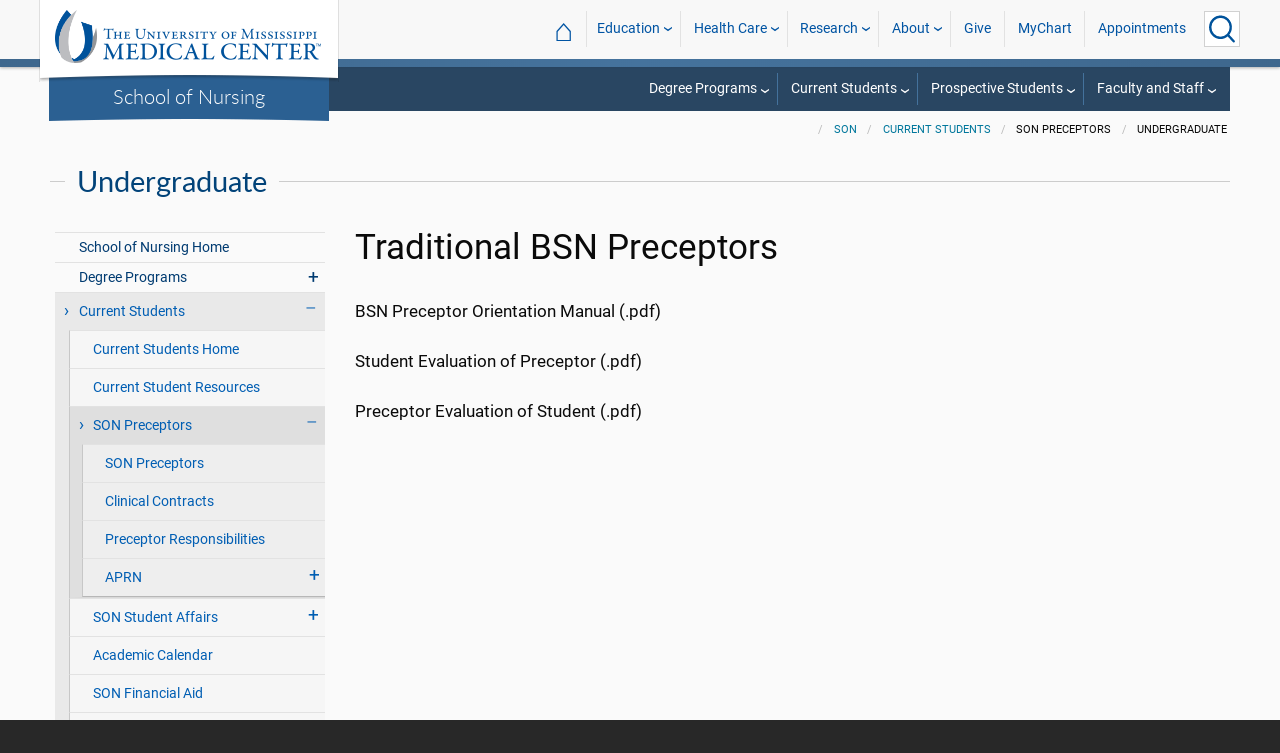

--- FILE ---
content_type: text/html; charset=utf-8
request_url: https://umc.edu/son/Current%20Students/SON%20Preceptors/Undergraduate/Traditional-BSN-Preceptors.html
body_size: 59148
content:

<!DOCTYPE html>
<html lang="en" class="ummc">
<head>
    <meta charset="utf-8" />
    <meta name="viewport" content="width=device-width, initial-scale=1.0" />
    
        <meta name="WT.cg_n" content="umc.edu" />
        <meta name="WT.cg_s" content="Education" />
        <meta name="WT.cg_s2" content="SON" />
        <meta name="WT.cg_s3" content="Current Students" />
        <meta name="WT.cg_s4" content="SON Preceptors" />
        <meta name="WT.cg_s5" content="Undergraduate" />
        <meta name="WT.cg_s6" content="Traditional BSN Preceptors" />
        <meta name="robots" content="noindex" />
        <meta name="fb:app_id" content="226353484189489" />
        <meta name="og:url" content="https://umc.edu/son/Current Students/SON Preceptors/Undergraduate/Traditional-BSN-Preceptors.html" />
        <meta name="og:type" content="article" />
        <meta name="og:site_name" content="University of Mississippi Medical Center" />
        <meta name="og:title" content="Traditional BSN Preceptors" />
        <meta name="og:description" content="BSN Preceptor Orientation Manual (.pdf)" />
        <meta name="description" content="BSN Preceptor Orientation Manual (.pdf)" />

    <link rel="canonical" href="https://umc.edu/son/Current Students/SON Preceptors/Undergraduate/Traditional-BSN-Preceptors.html" />


    <title>Traditional BSN Preceptors - University of Mississippi Medical Center</title>

    

<link rel="shortcut icon" href="/img/favicon.ico" />
<link href="/img/apple-touch-icon-180.png" rel="apple-touch-icon" />
<link href="/img/apple-touch-icon-180.png" rel="apple-touch-icon" sizes="180x180" />
<link href="/img/apple-touch-icon-192.png" rel="icon" sizes="192x192" />

    <link rel="stylesheet" href="/_content/ummc.cascade.components/lib/slick-carousel/slick.min.css?v=ke7G-wFSu3v-A2BtFRwgec_Vh4-Wx4oCqPddg3HRjGg" />
<link rel="stylesheet" href="/_content/ummc.cascade.components/css/slick-theme-feature-slider.css?v=naWCgQiIadzD2yfq8Oxos7d9sgbgIz3DXiGN2NtrNNA" />
<link rel="stylesheet" href="/_content/ummc.cascade.components/lib/jqueryui/themes/base/jquery-ui.min.css?v=tPN1H9AV54rRzDsuuLXC0ncNyeEhxQSdYRgXkyB23Mw" />
<link rel="stylesheet" href="/_content/ummc.cascade.components/lib/fancybox/jquery.fancybox.min.css?v=Vzbj7sDDS_woiFS3uNKo8eIuni59rjyNGtXfstRzStA" />
<link rel="stylesheet" href="/_content/ummc.cascade.components/css/CampusAlertRow.css?v=j6XBs7I7L_lyI4FEXF4LTyjtEJR8t3sbZH1E3FZyv2w" />
<link rel="stylesheet" href="/_content/ummc.cascade.components/lib/foundation/css/foundation-float.min.css?v=Jhe1vNUaR_Q98hBe3SHDfk3idhhE3_IGe_VBOydAzgQ" />
<link rel="stylesheet" href="/_content/ummc.cascade.components/css/foundation-additions.css?v=-kpfcNQLy_UG5pbSnjXc-WQZrcdbUnKmuv0y79KFrj8" />
<link rel="stylesheet" href="/_content/ummc.cascade.components/css/ummc-styles.css?v=JymEanW9PeipOQVifyncBNyeGoPdbyFza33ZMTFAdPc" />
<link rel="stylesheet" href="/_content/ummc.cascade.components/css/slick-theme-row-slideshow.css?v=0Q4WkxNV_GBZO3K5EdqQ0avn54NQNC0yxn6s3QnT-jo" />
<link rel="stylesheet" href="/_content/ummc.cascade.components/css/print.css?v=NJ2R1podcbPLTl97RHqnW21PNWaOKkSvXDOvEQqdQZI" />
<link rel="stylesheet" href="/_content/ummc.cascade.components/lib/aos/aos.css?v=GqiEX9BuR1rv5zPU5Vs2qS_NSHl1BJyBcjQYJ6ycwD4" />
    
    <link rel="stylesheet" href="/UMMCWebsite.styles.css?v=niLUGzn-bjjUsF0A4LKDWPHusf2KLS3PojwG-kX3pzw" />
</head>
<body>

    


<header role="banner" id="headerwrap" class="header-wrap ">
    <div class="row">

        <ul id="skip" class="skip">
            <li><a href="#content-anchor">Skip to content</a></li>
        </ul>

        
<div id="logo-wrap">

        <a runat="server" id="logolink" class="logo-link" href="/">
            <img ID="logou" class="logo-u" src="/img/ummc_logo_U_4k.cmp.png" alt="University of Mississippi Medical Center" />
            <img ID="logoummc" class="logo-ummc" src="/img/ummc_logo_UMMC3b_4k.cmp.png" alt="University of Mississippi Medical Center" />
            <div class="logo-ummc-short">
                <img ID="logoummcshort" src="/img/ummc_logo_UMMC_short.svg" alt="University of Mississippi Medical Center" />
            </div>
        </a>

</div>

            <div id="dept-name"><a href="/son/SON_Home.html" id="deptnamelink">School of Nursing</a></div>

        <ul class="menu top-buttons">
            <li class="nav-button-li search">
                <button type="button" class="top" aria-label="Click to Search UMMC"><p>Search UMMC</p><span></span></button>

            </li>
            <li class="nav-button-li hamburger"><button type="button" class="top" aria-label="Click to show Site Navigation"><p>Mobile Navigation</p><span></span></button></li>
        </ul>

        <div id="top-nav-wrap">

            <div id="search-popup-wrap" class="hideSearch">
                <form action="/Search/" method="get">
                    <ul class="menu">
                        <li><input type="search" name="query" id="Header_txtsearch" class="siteSearch" aria-label="Search UMMC" placeholder="Search UMMC..." /></li>
                        <li><input type="submit" id="btnSearch" class="button" Text="Search"/></li>
                    </ul>
                </form>
            </div>

            <!-- End Search Pop-up Wrap -->
            
<a id="top-nav-header" href="">UMMC Navigation</a>

<ul class="menu top-nav">

        <li>
            <a href="/">&#8962; <span class="top-home">UMMC Home</span></a>
        </li>

<li>
    <a href="/acadaff" class="has-subnav">Education</a>
    <ul>
        <li><a href="/Office%20of%20Academic%20Affairs/Home-Page.html">Academic Affairs</a></li>
        <li><a href="/prospective-students">For Prospective Students</a></li>
        <li><a href="/Office%20of%20Academic%20Affairs/For-Students/Student%20Affairs/Student-Affairs-Home.html">For Students</a></li>
        <li><a href="/UMMC/Residents-and-Fellows.html">For Residents and Fellows</a></li>
        <li><a href="/ForFaculty">For Faculty</a></li>
        <li><a href="/sod">School of Dentistry</a></li>
        <li><a href="/graduateschool">School of Graduate Studies</a></li>
        <li><a href="/shrp">School of Health Related Professions</a></li>
        <li><a href="/som">School of Medicine</a></li>
        <li><a href="/son">School of Nursing</a></li>
        <li><a href="/soph">School of Population Health</a></li>
        <li><a href="/online">UMMC Online</a></li>
        <li><a href="/faculty.aspx">Faculty Directory</a></li>
    </ul>
</li>
<li>
    <a href="/Healthcare" class="has-subnav">Health Care</a>
    <ul>
        <li><a href="/Healthcare">Health Care Home</a></li>
        <li><a href="/Healthcare/#All_services">All UMMC Services</a></li>
        <li><a href="/Childrens/">Children's of Mississippi</a></li>
        <li><a href="/DoctorSearch/">Find a Doctor</a></li>
        <li><a href="/LocationsSearch/">Find a Location</a></li>
        <li><a href="/billpay">Pay a Bill</a></li>
        <li><a href="/UMMCpricing">UMMC Pricing</a></li>
        <li><a href="/Patients_and_Visitors">Patient and Visitor Information</a></li>
        <li><a href="/Referring_Physicians">Referring Physicians</a></li>
    </ul>
</li>
<li>
    <a href="/Research" class="has-subnav">Research</a>
    <ul>
        <li><a href="/Research">Research Home</a></li>
        <li><a href="/Research/Centers-and-Institutes/">Centers and Institutes</a></li>
        <li><a href="/Research/Research-Offices/">Offices</a></li>
        <li><a href="/Research/Resources/">Resources</a></li>
        <li><a href="/Research/Research-Offices/Clinical-Trials/Participants/Home.html">Participate in Clinical Trials</a></li>
    </ul>

</li>
<li>
    <a href="/UMMC/About-Us/About-Us-Overview.html" class="has-subnav">About</a>
    <ul>
        <li><a href="/quicklinks">A-Z Site Index</a></li>
        <li><a href="/UMMC/About-Us/About-Us-Overview.html">About Us</a></li>
        <li><a href="/Accreditation">Accreditations</a></li>
        <li><a href="/UMMC/About-Us/History/">History</a></li>
        <li><a href="/Careers">Jobs at UMMC</a></li>
        <li><a href="/leadership">Leadership</a></li>
        <li><a href="/ummcmission">Mission and Vision</a></li>

    </ul>
</li>
<li><a href="/givenow">Give</a></li>
<li><a href="/mychart">MyChart</a></li>
<li><a href="/request_appointment">Appointments</a></li></ul>

            
<div id="sub-nav-wrap">

    <div id="sub-nav-title-wrap">
        <a id="subnavdeptnamelink" href="/son/SON_Home.html">School of Nursing</a>
    </div>

<ul class="menu sub-nav"><li><a href="">Degree Programs</a><ul><li><a href="">Bachelor&#39;s</a><ul><li class="direct-link"><a href="/son/Degree Programs/Traditional BSN/Traditional-BSN-Program-Overview.html">Traditional BSN</a></li><li class="direct-link"><a href="/son/Degree Programs/Early-Entry/Freshman Early-Entry/Freshman-Early-Entry-Home.html">Traditional BSN Freshman Early-Entry</a></li><li class="direct-link"><a href="/son/Degree Programs/Accelerated BSN/Program Overview.html">Accelerated BSN</a></li><li class="direct-link"><a href="/son/Degree Programs/RN-BSN/RN-BSN-Overview.html">RN-BSN</a></li></ul></li><li><a href="">Master&#39;s</a><ul><li class="direct-link"><a href="/son/Degree Programs/MSN/Overview.html">MSN</a></li><li class="direct-link"><a href="/son/Degree Programs/RN-MSN/RN-MSN-Program-Overview.html">RN-MSN</a></li><li class="direct-link"><a href="/son/Degree Programs/Early-Entry/RN-MSN Early-Entry/RN-MSN-Early-Entry-Home.html">RN-MSN Early-Entry</a></li></ul></li><li><a href="">Doctoral</a><ul><li class="direct-link"><a href="/son/Degree Programs/DNP/DNP-Program-Overview.html">DNP</a></li><li class="direct-link"><a href="/son/Degree Programs/BSN-DNP/Program Overview.html">BSN-DNP</a></li><li class="direct-link"><a href="/son/Degree Programs/PhD in Nursing/PhD-in-Nursing-Program-Overview.html">PhD in Nursing</a></li></ul></li><li><a href="">Certificates</a><ul><li class="direct-link"><a href="/son/Degree Programs/Certificates/Post-Baccalaureate-Certificate/Overview.html">Post-Baccalaureate Certificates</a></li><li class="direct-link"><a href="/son/Degree Programs/Certificates/Post-Graduate-Certificate/Overview.html">Post-Graduate Certificates</a></li></ul></li><li><a href="">Applying for School</a><ul><li class="direct-link"><a href="/son/Prospective Students/Apply-Online.html">Apply Online</a></li><li class="direct-link"><a href="/son/Prospective Students/Application-Deadlines.html">Application Deadlines</a></li><li class="direct-link"><a href="/Office of Academic Affairs/For-Students/Student Records and Registrar/Student Records and Registrar.html">Office of Student Records and Registrar</a></li></ul></li><li><a href="">School of Nursing Resources</a><ul><li class="direct-link"><a href="/son/Degree Programs/Accreditation.html">Accreditation</a></li><li class="direct-link"><a href="/son/Degree Programs/Professional-Licensures-and-Certifications.html">Professional Licensures and Certifications</a></li><li class="direct-link"><a href="/son/Prospective Students/Resources.html">Prospective Student Resources</a></li></ul></li><li><a href="">Contact SON</a><ul><li class="direct-link"><a href="/son/Contact Us.html">Contact Us</a></li></ul></li></ul></li><li><a href="">Current Students</a><ul><li><a href="">Current Students</a><ul><li class="direct-link"><a href="/son/Current Students/Current-Student-Resources.html">Current Student Resources</a></li><li class="direct-link"><a href="/son/Current Students/Academic-Calendar.html">Academic Calendar</a></li><li class="direct-link"><a href="/son/Faculty-Staff/Faculty Practice.html">Faculty Practice</a></li><li class="direct-link"><a href="/son/Current Students/Faculty-Student-Advisement.html">Faculty-Student Advisement</a></li><li class="direct-link"><a href="/son/Current Students/SON Preceptors/Preceptors.html">Preceptors</a></li><li class="direct-link"><a href="/son/Current Students/Clinical-Skills-and-Sim-Labs.html">Clinical Skills and Simulation Labs</a></li><li class="direct-link"><a href="/son/Research and Scholarship/Overview.html">Research</a></li><li class="direct-link"><a href="/son/Current Students/Technical-Standards.html">Technical Standards</a></li></ul></li><li><a href="">Campus Resources</a><ul><li class="direct-link"><a href="/Office of Academic Affairs/Home-Page.html">Academic Affairs</a></li><li class="direct-link"><a href="/Office of Academic Affairs/For-Students/Student-Success/Office-for-Student-Success.html">Student Success</a></li><li class="direct-link"><a href="/Office of Academic Affairs/For-Students/Student Affairs/Student-Counseling-and-Wellness-Center/Student-Counseling-and-Wellness-Center.html">Student Counseling Services</a></li><li class="direct-link"><a href="/Office of Academic Affairs/For-Students/Student Affairs/Student Assistance.html">Student Assistance</a></li><li class="direct-link"><a href="/Office of Academic Affairs/For-Students/Community-Engagement.html">Community Engagement</a></li><li class="direct-link"><a href="/som/Departments and Offices/SOM Departments/Preventive-Medicine/Student and Employee Health/Student-and-Employee-Health.html">Student/Employee Health</a></li><li class="direct-link"><a href="/catalog">UMMC Catalog</a></li><li class="direct-link"><a href="/Office of Academic Affairs/For-Students/eCampus/U-Med-Cred.html">U Med Cred</a></li><li class="direct-link"><a href="/Office of Academic Affairs/For-Students/Student Affairs/Student-Complaints.html">Student Complaints</a></li></ul></li><li><a href="">SON Student Affairs</a><ul><li class="direct-link"><a href="/son/Current Students/SON Student Affairs/Overview.html">Student Affairs Overview</a></li><li class="direct-link"><a href="/son/Current Students/SON Student Affairs/Meet-the-Staff.html">Meet the Staff</a></li><li class="direct-link"><a href="/son/Current Students/SON Student Affairs/Student-Services.html">Student Services</a></li><li class="direct-link"><a href="/son/Prospective Students/Financial-Aid.html">SON Financial Aid</a></li><li class="direct-link"><a href="/son/Current Students/SON Student Affairs/Student-Handbook.html">Student Handbook</a></li><li class="direct-link"><a href="/son/Current Students/SON Student Affairs/Academic-Grievance.html">Academic Grievance</a></li><li class="direct-link"><a href="/son/Current Students/SON Student Affairs/Student-Organizations.html">Student Organizations</a></li><li class="direct-link"><a href="/son/Current Students/SON Student Affairs/Service-Learning.html">Service Learning</a></li><li class="direct-link"><a href="/OffCampusHousing/Off-Campus-Housing-Home.html">Off Campus Housing</a></li></ul></li><li><a href="">Learning Resources</a><ul><li class="direct-link"><a href="https://umc.instructure.com">Canvas</a></li><li class="direct-link"><a href="/son/Faculty-Staff/Netiquette.html">Netiquette Guidelines</a></li><li class="direct-link"><a href="/library/Library.html">Rowland Medical Library</a></li></ul></li><li><a href="">Contact SON</a><ul><li class="direct-link"><a href="/son/Contact Us.html">Contact Us</a></li></ul></li></ul></li><li><a href="">Prospective Students</a><ul><li><a href="">About Us</a><ul><li class="direct-link"><a href="/son/Prospective Students/Welcome-to-the-School-of-Nursing-Home.html">Dean's Welcome</a></li><li class="direct-link"><a href="/son/Prospective Students/About-the-School-of-Nursing.html">About the SON</a></li><li class="direct-link"><a href="/son/Degree Programs/Accreditation.html">Accreditation</a></li><li class="direct-link"><a href="/son/Prospective Students/UMMC Advantage.html">UMMC Advantage</a></li><li class="direct-link"><a href="/son/Prospective Students/History.html">History</a></li><li class="direct-link"><a href="/son/Prospective Students/Core Values.html">UMMC Values</a></li><li class="direct-link"><a href="/son/Faculty-Staff/Mission and Strategic Map.html">Overview and Strategic Plan</a></li><li class="direct-link"><a href="/son/Prospective Students/Resources.html">Prospective Student Resources</a></li><li class="direct-link"><a href="/son/Prospective Students/Campus Locations.html">Campus Locations</a></li><li class="direct-link"><a href="/son/Current Students/Clinical-Skills-and-Sim-Labs.html">Clinical Skills and Simulation Labs</a></li><li class="direct-link"><a href="/son/Faculty-Staff/Faculty Practice.html">Faculty Practice</a></li><li class="direct-link"><a href="/son/Research and Scholarship/Overview.html">Research</a></li></ul></li><li><a href="">Applying for School</a><ul><li class="direct-link"><a href="/son/Prospective Students/Apply-Online.html">Apply Online</a></li><li class="direct-link"><a href="/son/Prospective Students/Application-Deadlines.html">Application Deadlines</a></li><li class="direct-link"><a href="/Office of Academic Affairs/For-Students/Student Records and Registrar/Student Records and Registrar.html">Office of Enrollment Management</a></li></ul></li><li><a href="">Paying for School</a><ul><li class="direct-link"><a href="/son/Prospective Students/Tuition-and-Fees.html">SON Estimated Cost of Attendance, Tuition and Fees</a></li><li class="direct-link"><a href="/son/Prospective Students/Financial-Aid.html">SON Financial Aid</a></li><li class="direct-link"><a href="/son/Prospective Students/UG-scholarship.html">Undergraduate Nursing Scholarships</a></li><li class="direct-link"><a href="/son/Prospective Students/Grad-scholarship.html">Graduate Nursing Scholarships</a></li><li class="direct-link"><a href="/Office of Academic Affairs/For-Students/Student Affairs/Student Accounting and Insurance/Student Accounting and Insurance.html">Student Accounting</a></li><li class="direct-link"><a href="/Office of Academic Affairs/For-Students/Student Financial Aid/Student-Financial-Aid.html">Office of Student Financial Services</a></li></ul></li><li><a href="">SON Student Affairs</a><ul><li class="direct-link"><a href="/son/Current Students/SON Student Affairs/Overview.html">Student Affairs Overview</a></li><li class="direct-link"><a href="/son/Prospective Students/General-FAQs.html">General FAQs</a></li><li class="direct-link"><a href="/son/Current Students/Academic-Calendar.html">Academic Calendar</a></li><li class="direct-link"><a href="/son/Current Students/SON Student Affairs/Meet-the-Staff.html">Meet the Staff</a></li><li class="direct-link"><a href="/son/Current Students/SON Student Affairs/Student-Services.html">Student Services</a></li><li class="direct-link"><a href="/catalog">UMMC Catalog and Student Handbook</a></li><li class="direct-link"><a href="/son/Current Students/SON Student Affairs/Academic-Grievance.html">Academic Grievance</a></li><li class="direct-link"><a href="/son/Current Students/SON Student Affairs/Student-Organizations.html">Student Organizations</a></li><li class="direct-link"><a href="/son/Current Students/SON Student Affairs/Service-Learning.html">Service Learning</a></li><li class="direct-link"><a href="/OffCampusHousing/Off-Campus-Housing-Home.html">Off Campus Housing</a></li></ul></li><li><a href="">Contact SON</a><ul><li class="direct-link"><a href="/son/Contact Us.html">Contact Us</a></li></ul></li></ul></li><li><a href="">Faculty and Staff</a><ul><li><a href="">Faculty and Staff Resources</a><ul><li class="direct-link"><a href="/son/Faculty-Staff/Faculty-and-Staff.html">Faculty and Staff Overview</a></li><li class="direct-link"><a href="/son/Current Students/Academic-Calendar.html">Academic Calendar</a></li><li class="direct-link"><a href="/son/Faculty-Staff/Faculty-Directory.html">Faculty Listing</a></li><li class="direct-link"><a href="/son/Faculty-Staff/Staff-Directory.html">Staff Listing</a></li><li class="direct-link"><a href="/son/Faculty-Staff/Continuing-Education.html">Continuing Education</a></li><li class="direct-link"><a href="/son/Faculty-Staff/Faculty Practice.html">Faculty Practice</a></li><li class="direct-link"><a href="/son/Current Students/SON Preceptors/Preceptors.html">Preceptors</a></li><li class="direct-link"><a href="/son/Research and Scholarship/Overview.html">Research</a></li><li class="direct-link"><a href="/son/Faculty-Staff/Mission and Strategic Map.html">Mission and Strategic Map</a></li></ul></li><li><a href="">Learning Resources</a><ul><li class="direct-link"><a href="https://umc.instructure.com">Canvas</a></li><li class="direct-link"><a href="/son/Faculty-Staff/Netiquette.html">Netiquette Guidelines</a></li><li class="direct-link"><a href="/library/Library.html">Rowland Medical Library</a></li></ul></li><li><a href="">Campus Faculty Resources</a><ul><li class="direct-link"><a href="/HR/Department of Human Resources.html">UMMC Human Resources</a></li><li class="direct-link"><a href="/Office of Academic Affairs/For-Faculty/Faculty-Affairs/Home.html">UMMC Faculty Affairs</a></li><li class="direct-link"><a href="/Office of Academic Affairs/For-Faculty/Faculty-Staff-Resource-Guide.html">Faculty and Staff Resource Guide</a></li><li class="direct-link"><a href="/Office of Academic Affairs/For-Students/eCampus/U-Med-Cred.html">U Med Cred</a></li><li class="direct-link"><a href="/catalog">UMMC Catalog</a></li><li class="direct-link"><a href="/som/Departments and Offices/SOM Departments/Preventive-Medicine/Student and Employee Health/Student-and-Employee-Health.html">Student/Employee Health</a></li><li class="direct-link"><a href="/OffCampusHousing/Off-Campus-Housing-Home.html">Off-campus Housing</a></li></ul></li><li><a href="">Contact SON</a><ul><li class="direct-link"><a href="/son/Contact Us.html">Contact Us</a></li></ul></li></ul></li></ul></div>
        </div>
    </div>
</header><!-- End Header Wrap -->
<!-- Periodically checks for campus alerts and displays them in the following row if found. -->
<!-- Uses CampusAlertRow.js & CampusAlertRow.css -->
<div id="campusalert-row"></div>

    <div b-xdgp4rsk6l class="container">
        <main b-xdgp4rsk6l role="main" class="pb-3" id="content-wrap">
            

    <div class="row-wrap white" style="background: #fafafa; padding-top:18px;">
        <div id="header-spacer"></div>
        <div class="secondary-content-block row">
            <div class="row breadcrumbs-wrap">
                <div class="medium-offset-3 medium-9 column padding-none" style="padding-bottom:0">
                    
    <ul class="breadcrumbs">
                <li><a href="/son/SON_Home.html">SON</a></li>
                <li><a href="/son/Current Students/Current-Students-Home.html">Current Students</a></li>
                <li>SON Preceptors</li>
                <li>Undergraduate</li>
    </ul>

                </div>
            </div>
            
        <h2 class="line-behind txt-blue">Undergraduate</h2>
    <div class="medium-4 large-3 column" id="sub-nav-vertical-wrap">
        <ul class="sub-nav-vertical">
            
            <li class="">
                    <a href="/son/SON_Home.html">School of Nursing Home</a>

            </li>
            <li class=" has-subnav">
                        <a>Degree Programs</a>

                        <ul class="has-subnav">
                            
            <li class="">
                    <a href="/son/Degree Programs/Degree-Programs-Home.html">Degree Programs Home</a>

            </li>
            <li class=" has-subnav">
                        <a>Certificates</a>

                        <ul class="has-subnav">
                            
            <li class=" has-subnav">
                        <a>Post-Baccalaureate Certificate</a>

                        <ul class="has-subnav">
                            
            <li class="">
                    <a href="/son/Degree Programs/Certificates/Post-Baccalaureate-Certificate/Overview.html">Post-Baccalaureate Certificate Overview</a>

            </li>

                        </ul>
            </li>
            <li class=" has-subnav">
                        <a>Post-Graduate Certificate</a>

                        <ul class="has-subnav">
                            
            <li class="">
                    <a href="/son/Degree Programs/Certificates/Post-Graduate-Certificate/Overview.html">Post-Graduate Certificate Overview</a>

            </li>

                        </ul>
            </li>

                        </ul>
            </li>
            <li class=" has-subnav">
                        <a>Early-Entry</a>

                        <ul class="has-subnav">
                            
            <li class="">
                    <a href="/son/Degree Programs/Early-Entry/Early-Entry-Program-Overview.html">Early Entry Overview</a>

            </li>
            <li class=" has-subnav">
                        <a>Freshman Early-Entry</a>

                        <ul class="has-subnav">
                            
            <li class="">
                    <a href="/son/Degree Programs/Early-Entry/Freshman Early-Entry/Freshman-Early-Entry-Home.html">Freshman Early Entry Overview</a>

            </li>
            <li class="">
                    <a href="/son/Degree Programs/Early-Entry/Freshman Early-Entry/FEE-Admission-Information.html">Admission Information</a>

            </li>
            <li class="">
                    <a href="/son/Degree Programs/Early-Entry/Freshman Early-Entry/FEE-Application-Instructions.html">Application Instructions</a>

            </li>

                        </ul>
            </li>
            <li class=" has-subnav">
                        <a>RN-BSN Early-Entry</a>

                        <ul class="has-subnav">
                            
            <li class="">
                    <a href="/son/Degree Programs/Early-Entry/RN-BSN-Early-Entry/RN-BSN-Early-Entry-Home.html">RN-BSN Early Entry Overview</a>

            </li>

                        </ul>
            </li>

                        </ul>
            </li>
            <li class=" has-subnav">
                        <a>Traditional BSN</a>

                        <ul class="has-subnav">
                            
            <li class="">
                    <a href="/son/Degree Programs/Traditional BSN/Traditional-BSN-Program-Overview.html">Traditional BSN Overview</a>

            </li>
            <li class="">
                    <a href="/son/Degree Programs/Traditional BSN/FAQ.html">FAQ</a>

            </li>

                        </ul>
            </li>
            <li class=" has-subnav">
                        <a>Accelerated BSN</a>

                        <ul class="has-subnav">
                            
            <li class="">
                    <a href="/son/Degree Programs/Accelerated BSN/Program Overview.html">Accelerated BSN Overview</a>

            </li>
            <li class="">
                    <a href="/son/Degree Programs/Accelerated BSN/Accelerated-BSN-FAQ.html">Accelerated BSN FAQ</a>

            </li>

                        </ul>
            </li>
            <li class=" has-subnav">
                        <a>RN-BSN</a>

                        <ul class="has-subnav">
                            
            <li class="">
                    <a href="/son/Degree Programs/RN-BSN/RN-BSN-Overview.html">RN-BSN Overview</a>

            </li>
            <li class="">
                    <a href="/son/Degree Programs/RN-BSN/RN-BSN-FAQ.html">RN-BSN FAQ</a>

            </li>

                        </ul>
            </li>
            <li class=" has-subnav">
                        <a>RN-MSN</a>

                        <ul class="has-subnav">
                            
            <li class="">
                    <a href="/son/Degree Programs/RN-MSN/RN-MSN-Program-Overview.html">RN-MSN Overview</a>

            </li>

                        </ul>
            </li>
            <li class=" has-subnav">
                        <a>MSN</a>

                        <ul class="has-subnav">
                            
            <li class="">
                    <a href="/son/Degree Programs/MSN/Overview.html">MSN Overview</a>

            </li>
            <li class="">
                    <a href="/son/Degree Programs/MSN/MSN-FAQ.html">FAQ</a>

            </li>

                        </ul>
            </li>
            <li class=" has-subnav">
                        <a>DNP</a>

                        <ul class="has-subnav">
                            
            <li class="">
                    <a href="/son/Degree Programs/DNP/DNP-Program-Overview.html">DNP Overview</a>

            </li>
            <li class="">
                    <a href="/son/Degree Programs/DNP/DNP-FAQ.html">FAQ</a>

            </li>

                        </ul>
            </li>
            <li class=" has-subnav">
                        <a>BSN-DNP</a>

                        <ul class="has-subnav">
                            
            <li class="">
                    <a href="/son/Degree Programs/BSN-DNP/Program Overview.html">BSN-DNP Overview</a>

            </li>
            <li class="">
                    <a href="/son/Degree Programs/BSN-DNP/BSN-DNP-FAQ.html">BSN-DNP FAQ</a>

            </li>
            <li class=" has-subnav">
                        <a>Nurse Anesthesia</a>

                        <ul class="has-subnav">
                            
            <li class="">
                    <a href="/son/Degree Programs/BSN-DNP/Nurse-Anesthesia/CRNA-Overview.html">Nurse Anesthesia Overview</a>

            </li>
            <li class="">
                    <a href="/son/Degree Programs/BSN-DNP/Nurse-Anesthesia/Admission-Requirements.html">Admission Requirements</a>

            </li>

                        </ul>
            </li>

                        </ul>
            </li>
            <li class=" has-subnav">
                        <a>PhD in Nursing</a>

                        <ul class="has-subnav">
                            
            <li class="">
                    <a href="/son/Degree Programs/PhD in Nursing/PhD-in-Nursing-Program-Overview.html">PhD in Nursing Overview</a>

            </li>
            <li class="">
                    <a href="/son/Degree Programs/PhD in Nursing/PhD-Research-Options.html">Research Options</a>

            </li>
            <li class="">
                    <a href="/son/Degree Programs/PhD in Nursing/FAQ.html">FAQ</a>

            </li>

                        </ul>
            </li>
            <li class="">
                    <a href="/son/Degree Programs/Accreditation.html">Accreditation</a>

            </li>
            <li class="">
                    <a href="/son/Degree Programs/Application Deadlines.html">Application Deadlines</a>

            </li>
            <li class="">
                    <a href="/son/Degree Programs/Professional-Licensures-and-Certifications.html">Professional Licensures and Certifications</a>

            </li>
            <li class="">
                    <a href="/son/Degree Programs/APRN-Professional-Licensures-and-Certifications.html">APRN Professional Licensures and Certifications</a>

            </li>

                        </ul>
            </li>
            <li class="hoverli has-subnav">
                        <a>Current Students</a>

                        <ul class="has-subnav" style="display:block;">
                            
            <li class="">
                    <a href="/son/Current Students/Current-Students-Home.html">Current Students Home</a>

            </li>
            <li class="">
                    <a href="/son/Current Students/Current-Student-Resources.html">Current Student Resources</a>

            </li>
            <li class="hoverli has-subnav">
                        <a>SON Preceptors</a>

                        <ul class="has-subnav" style="display:block;">
                            
            <li class="">
                    <a href="/son/Current Students/SON Preceptors/Preceptors.html">SON Preceptors</a>

            </li>
            <li class="">
                    <a href="/son/Current Students/SON Preceptors/Clinical-Contracts.html">Clinical Contracts</a>

            </li>
            <li class="">
                    <a href="/son/Current Students/SON Preceptors/preceptor-responsibilities.html">Preceptor Responsibilities</a>

            </li>
            <li class=" has-subnav">
                        <a>APRN</a>

                        <ul class="has-subnav">
                            
            <li class="">
                    <a href="/son/Current Students/SON Preceptors/APRN/nonpf-guidelines.html">NONPF Guidelines</a>

            </li>
            <li class="">
                    <a href="/son/Current Students/SON Preceptors/APRN/Medatrax.html">Medatrax</a>

            </li>

                        </ul>
            </li>

                        </ul>
            </li>
            <li class=" has-subnav">
                        <a>SON Student Affairs</a>

                        <ul class="has-subnav">
                            
            <li class="">
                    <a href="/son/Current Students/SON Student Affairs/Overview.html">Student Affairs Overview</a>

            </li>
            <li class="">
                    <a href="/son/Current Students/SON Student Affairs/Meet-the-Staff.html">Meet the Staff</a>

            </li>
            <li class="">
                    <a href="/son/Current Students/SON Student Affairs/Student-Handbook.html">Student Handbook</a>

            </li>
            <li class="">
                    <a href="/son/Current Students/SON Student Affairs/Student-Excellence-Resources.html">SON Excellence and Resources</a>

            </li>
            <li class="">
                    <a href="/son/Current Students/SON Student Affairs/Academic-Grievance.html">Academic Grievance</a>

            </li>
            <li class="">
                    <a href="/son/Current Students/SON Student Affairs/Service-Learning.html">Service Learning</a>

            </li>
            <li class="">
                    <a href="/son/Current Students/SON Student Affairs/Student-Organizations.html">Student Organizations and Leadership</a>

            </li>
            <li class="">
                    <a href="/son/Current Students/SON Student Affairs/Student-Services.html">Student Services</a>

            </li>

                        </ul>
            </li>
            <li class="">
                    <a href="/son/Current Students/Academic-Calendar.html">Academic Calendar</a>

            </li>
            <li class="">
                    <a href="/son/Current Students/SON-Financial-Aid.html">SON Financial Aid</a>

            </li>
            <li class="">
                    <a href="/son/Current Students/UG-Scholarship1.html">Undergraduate Nursing Scholarships</a>

            </li>
            <li class="">
                    <a href="/son/Current Students/Grad-Scholaship.html">Graduate Nursing Scholarships</a>

            </li>
            <li class="">
                    <a href="/son/Current Students/Faculty-Student-Advisement.html">Faculty-Student Advisement</a>

            </li>
            <li class="">
                    <a href="/son/Current Students/Technical-Standards.html">Technical Standards</a>

            </li>
            <li class="">
                    <a href="/son/Current Students/Clinical-Skills-and-Sim-Labs.html">Clinical Skills and Simulation Labs</a>

            </li>

                        </ul>
            </li>
            <li class=" has-subnav">
                        <a>Prospective Students</a>

                        <ul class="has-subnav">
                            
            <li class="">
                    <a href="/son/Prospective Students/Prospective-Students-Home.html">Prospective Students Home</a>

            </li>
            <li class="">
                    <a href="/son/Prospective Students/Resources.html">Prospective Student Resources</a>

            </li>
            <li class="">
                    <a href="/son/Prospective Students/Welcome-to-the-School-of-Nursing-Home.html">Welcome to the School of Nursing</a>

            </li>
            <li class="">
                    <a href="/son/Prospective Students/About-the-School-of-Nursing.html">About the School of Nursing</a>

            </li>
            <li class="">
                    <a href="/son/Prospective Students/Campus Locations.html">Campus Locations</a>

            </li>
            <li class="">
                    <a href="/son/Prospective Students/Core Values.html">Mission and Vision</a>

            </li>
            <li class="">
                    <a href="/son/Prospective Students/UMMC Advantage.html">UMMC Advantage</a>

            </li>
            <li class="">
                    <a href="/son/Prospective Students/History.html">History</a>

            </li>
            <li class="">
                    <a href="/son/Prospective Students/Application-Deadlines.html">Application Deadlines</a>

            </li>
            <li class="">
                    <a href="/son/Prospective Students/Prerequisites.html">Prerequisites</a>

            </li>
            <li class="">
                    <a href="/son/Prospective Students/General-FAQs.html">General FAQs</a>

            </li>
            <li class="">
                    <a href="/son/Prospective Students/Apply-Online.html">Apply Online</a>

            </li>
            <li class="">
                    <a href="/son/Prospective Students/Program-Contacts.html">Program/Track Contacts</a>

            </li>
            <li class="">
                    <a href="/son/Prospective Students/Financial-Aid.html">SON Financial Aid</a>

            </li>
            <li class="">
                    <a href="/son/Prospective Students/Tuition-and-Fees.html">Estimated Cost of Attendance, Tuition and Fees</a>

            </li>
            <li class="">
                    <a href="/son/Prospective Students/UG-scholarship.html">Undergraduate Nursing Scholarships</a>

            </li>
            <li class="">
                    <a href="/son/Prospective Students/Grad-scholarship.html">Graduate Nursing Scholarships</a>

            </li>

                        </ul>
            </li>
            <li class=" has-subnav">
                        <a>Faculty and Staff</a>

                        <ul class="has-subnav">
                            
            <li class="">
                    <a href="/son/Faculty-Staff/Faculty-and-Staff.html">Faculty and Staff Home</a>

            </li>
            <li class="">
                    <a href="/son/Faculty-Staff/AAMN-chapter-membership.html">AAMN Chapter</a>

            </li>
            <li class="">
                    <a href="/son/Faculty-Staff/executive-council.html">Executive Council</a>

            </li>
            <li class="">
                    <a href="/son/Faculty-Staff/Faculty-Directory.html">Faculty Directory</a>

            </li>
            <li class="">
                    <a href="/son/Faculty-Staff/PT-Faculty-Directory.html">Part-Time Faculty Directory</a>

            </li>
            <li class="">
                    <a href="/son/Faculty-Staff/Staff-Directory.html">Staff Directory</a>

            </li>
            <li class="">
                    <a href="/son/Faculty-Staff/Continuing-Education.html">Continuing Education</a>

            </li>
            <li class="">
                    <a href="/son/Faculty-Staff/Faculty Practice.html">Faculty Practice</a>

            </li>
            <li class="">
                    <a href="/son/Faculty-Staff/Mission and Strategic Map.html">Overview and Strategic Plan</a>

            </li>
            <li class="">
                    <a href="/son/Faculty-Staff/Netiquette.html">Netiquette</a>

            </li>

                        </ul>
            </li>
            <li class=" has-subnav">
                        <a>Research and Scholarship</a>

                        <ul class="has-subnav">
                            
            <li class="">
                    <a href="/son/Research and Scholarship/Overview.html">Research and Scholarship Overview</a>

            </li>
            <li class="">
                    <a href="/son/Research and Scholarship/Faculty Expertise and Interests.html">Faculty Research Expertise and Interests</a>

            </li>
            <li class=" has-subnav">
                        <a>Faculty Scholarship</a>

                        <ul class="has-subnav">
                            
            <li class="">
                    <a href="/son/Research and Scholarship/Faculty-Scholarship/Faculty-Scholarship-Dashboard.html">Faculty scholarship</a>

            </li>
            <li class="">
                    <a href="/son/Research and Scholarship/Faculty-Scholarship/podium-presentations.html">Podium presentations</a>

            </li>
            <li class="">
                    <a href="/son/Research and Scholarship/Faculty-Scholarship/Poster-Presentations.html">Poster presentations</a>

            </li>
            <li class="">
                    <a href="/son/Research and Scholarship/Faculty-Scholarship/Publications.html">Publications</a>

            </li>

                        </ul>
            </li>
            <li class="">
                    <a href="/son/Research and Scholarship/Labs and Settings.html">Labs and Settings</a>

            </li>
            <li class="">
                    <a href="/son/Research and Scholarship/publication-tracking.html">Publication Tracking</a>

            </li>
            <li class="">
                    <a href="/son/Research and Scholarship/Department Staff.html">Research Department Staff</a>

            </li>
            <li class="">
                    <a href="/son/Research and Scholarship/Research-News.html">Research News</a>

            </li>
            <li class="">
                    <a href="/son/Research and Scholarship/Research Resources.html">Research Resources</a>

            </li>
            <li class="">
                    <a href="/son/Research and Scholarship/STT Research Grants.html">STT Research Grants</a>

            </li>

                        </ul>
            </li>
            <li class="">
                    <a href="/son/Contact Us.html">Contact SON</a>

            </li>
            <li class="">
                    <a href="/son/Alumni.html">Alumni</a>

            </li>
            <li class="">
                    <a href="/son/Daisy-Award-Nomination-Faculty-Students.html">DAISY Award Nomination (Faculty and Students)</a>

            </li>
            <li class="">
                    <a href="/son/JBI-Collaboration.html">JBI Collaboration</a>

            </li>
            <li class=" has-subnav">
                        <a>Mississippi Academy for Simulation Training</a>

                        <ul class="has-subnav">
                            
            <li class="">
                    <a href="/son/MAST/Overview.html">Mississippi Academy for Simulation Training Home</a>

            </li>
            <li class="">
                    <a href="/son/MAST/MAST-Application-Nomination-Request.html">MAST Faculty Online Foundations Training Request Form</a>

            </li>

                        </ul>
            </li>
            <li class="">
                        <a href="/son/MS-VIP/Overview.html">Mississippi Violence Injury Prevention Program</a>

            </li>
            <li class="">
                        <a href="/son/SIMM/Overview.html">SIMM Initiative</a>

            </li>
            <li class="">
                    <a href="/son/Donate-to-SON.html">Donate to School of Nursing</a>

            </li>

        </ul>
    </div>

            <div class="widget text medium-8 large-9 column">
                <a name="content-anchor" class="accessibility">Main Content</a>
            

<h1>Traditional BSN Preceptors</h1>


                <p>BSN Preceptor Orientation Manual (.pdf)</p><p>Student Evaluation of Preceptor (.pdf)</p><p>Preceptor Evaluation of Student (.pdf)</p><p> </p>


                    


            </div>
        </div>
    </div>

        </main>
    </div>

    
<footer id="footer-wrap" class="row-wrap flex" style="background: #1f364c;color: #fff;border-top: 42px solid #184C7C">
<div id="footer-row-1" class="row expanded">

    <div class="medium-4 large-2 column">
        <h2>General</h2>
        <ul>
            <li><a href="/ce-central" target="_blank">CE Central</a></li>
            <li><a href="/webmail">Email Login</a></li>
            <li><a href="/givenow">Give Now</a></li>
            <li><a href="/maps">Interactive Campus Map</a></li>
            <li><a href="/careers">Jobs</a></li>
            <li><a href="https://mycitrix.umc.edu/">My UMMC</a></li>
            <li><a href="/parking">Parking Information</a></li>
            <li><a href="/sitemap/tree">Site Map</a></li>
            <li><a href="/workday" target="_blank">Workday</a></li>
        </ul>
    </div>

    <div class="medium-4 large-2 column">
        <h2>Academics</h2>
        <ul>
             <li><a href="/accreditation">Accreditation</a></li>
             <li><a href="/applynow-student" target="_blank">Apply Now</a></li>
             <li><a href="/conted">Continuing Health Professional Education</a></li>
             <li><a href="/academic-affairs">Office of Academic Affairs</a></li>
             <li><a href="/library">Rowland Medical Library</a></li>
             <li><a href="/sod">School of Dentistry</a></li>
             <li><a href="/graduateschool">School of Graduate Studies</a></li>
             <li><a href="/shrp">School of Health Related Professions</a></li>
             <li><a href="/som">School of Medicine</a></li>
             <li><a href="/son">School of Nursing</a></li>
             <li><a href="/soph">School of Population Health</a></li>
        </ul>
    </div>

    <div class="medium-4 large-2 column">
        <h2>Health Care</h2>

        <ul>
            <li><a href="/Healthcare">All Health Services</a></li>
            <li><a href="/Childrens/">Children's of Mississippi</a></li>
            <li><a href="/ClinicalQuality/">Clinical Quality</a></li>
            <li><a href="/DoctorSearch/">Find a Doctor</a></li>
            <li><a href="/findlocation">Hospital and Clinic Locations</a></li> 
            <li><a href="/pricing">Price Transparency</a></li>
            <li><a href="/referrals">Referring Physicians</a></li>
        </ul>
    </div>

    <div class="medium-4 large-2 column">
        <h2>Research</h2>

        <ul>
            <li><a href="/centersinstitutes">Centers and Institutes</a></li>
            <li><a href="/hro">Human Research Office</a></li>
            <li><a href="/ipc">Intellectual Property and Commercialization Office</a></li>
            <li><a href="/Research">Research Administration</a></li>
            <li><a href="/orsp">Sponsored Programs</a></li>
        </ul>
    </div>

    <div class="medium-4 large-2 column">
        <h2>News and Media</h2>

        <ul>
            <li><a href="/CommunicationsMarketing">Communications and Marketing</a></li>
            <li><a href="/Calendar">Events Calendar</a></li>
            <li><a href="/news">UMMC News</a></li>
            <li><a href="/consult" target="_blank" rel="noreferrer noopener">Subscribe to CONSULT</a></li>
            <li><a href="https://www.facebook.com/ummcnews" target="_blank" rel="noreferrer noopener"><img src="/img/facebook.png" class="fb_icon" alt="Facebook logo icon" /> &nbsp; Facebook</a></li>
            <li><a href="https://twitter.com/UMMCnews" target="_blank" rel="noreferrer noopener"><img src="/img/twitter.png" class="tw_icon" alt="Twitter logo icon" /> &nbsp; Twitter</a></li>
            <li><a href="https://www.youtube.com/user/UMMCnews/videos" target="_blank" rel="noreferrer noopener"><img src="/img/youtube2.png" class="yt_icon" alt="YouTube logo icon" /> &nbsp; YouTube</a></li>
            <li><a href="https://www.instagram.com/ummcnews/" target="_blank" rel="noreferrer noopener"><img src="/img/instagram3.png" class="ig_icon" alt="Instagram logo icon" /> &nbsp; Instagram</a></li>
            <li><a href="https://www.linkedin.com/school/university-of-mississippi-medical-center/" target="_blank" rel="noreferrer noopener"><img src="/img/linkedin.jpg" class="li_icon" alt="LinkedIn logo icon" /> &nbsp; LinkedIn</a></li>
            <li><a href="/feed/rss/news/ummc/" target="_blank" rel="noreferrer noopener"><img src="/img/rss2.png" class="rss_icon" alt="RSS news feed icon" /> &nbsp; RSS News Feed</a></li>
            <li><a href="/feed/atom/news/ummc/" target="_blank" rel="noreferrer noopener"><img src="/img/atom.png" class="atom_icon" alt="Atom news feed icon" /> &nbsp; Atom News Feed</a></li>
    </ul>
    </div>

    <div class="medium-4 large-2 column">
        <h2>Legal Advisories</h2>

        <ul>
            <li><a href="/compliance-report">Compliance Line</a></li>
            <li><a href="/ethicspoint">EthicsPoint</a></li>
            <li><a href="/legal-disclaimers">Legal Disclaimer</a></li>
            <li><a href="/non-discrimination-notice">Nondiscrimination Notice</a></li>
            <li><a href="https://www.umc.edu/privacypolicy">Privacy Policy</a></li>
            <li><a href="/tjc">TJC Accreditation</a></li>
            <li><a href="mailto:dis-web@umc.edu">Web Support</a></li>
        </ul>
    </div>
</div>

<div id="footer-row-3" class="row expanded">
    <div class="large-3 xlarge-4 column"></div>
    <div class="footer-3-contact medium-6 large-3 xlarge-2 column">
        <h2>Our Location and Contact Info</h2>
        <p>
            <a href="/maps">Interactive Campus Map</a><br />
            <a href="/Healthcare/Patients-and-Visitors/Parking.html">Parking Information</a>
        </p>
        <p>
            2500 North State Street<br />
            Jackson, MS 39216<br />
            <a href="https://www.umc.edu/">www.umc.edu</a>
        </p>

        <p>
            General Information: <a href="tel:+16019841000">601-984-1000</a><br />
            Patient Appointments: <a href="tel:+18888152005">888-815-2005</a>
        </p>
    </div>
    <div class="footer-3-logos medium-6 large-3 xlarge-2 column">
        <a href="https://www.olemiss.edu/"><img src="/common/images/olemiss_logo_footer5.cmp.png" alt="The University of Mississippi" title="The University of Mississippi" /></a>
        <a href="https://www.mississippi.edu/accountability-transparency"><img src="/common/images/ihl_logo_footer.cmp.png" alt="Mississippi's Institutions of Higher Learning" title="Mississippi's Institutions of Higher Learning" /></a>
    </div>
    <div class="large-3 xlarge-4 column"></div>
</div>
<script type="text/javascript">
    /*<![CDATA[*/
    (function () {
        var sz = document.createElement('script'); sz.type = 'text/javascript'; sz.async = true;
        sz.src = '//siteimproveanalytics.com/js/siteanalyze_30967.js';
        var s = document.getElementsByTagName('script')[0]; s.parentNode.insertBefore(sz, s);
    })();
    /*]]>*/
</script>

<!-- START OF SmartSource Data Collector TAG v10.3.7 -->
<!-- Copyright (c) 2013 Webtrends Inc.  All rights reserved. -->
<script type="text/javascript" src="/js/webtrends.load.js"></script>

<!-- Global site tag (gtag.js) - Google Analytics -->
<!-- Includes UMMC, School of Dentistry, School of Graduate Studies, School of Health Related Professions, School of Medicine, School of Nursing, School of Population Health -->
<script async src="https://www.googletagmanager.com/gtag/js?id=G-S27BQML8TQ"></script>
<script>
	window.dataLayer = window.dataLayer || [];
	function gtag() { dataLayer.push(arguments); }
	gtag('js', new Date());

	gtag('config', 'G-S27BQML8TQ', { 'anonymize_ip': true });
</script>

<!-- Google Analytics site tag for Children's -->
<!-- Google tag (gtag.js) -->
<script async src="https://www.googletagmanager.com/gtag/js?id=G-V0QK1W0EE1"></script>
<script>
  window.dataLayer = window.dataLayer || [];
  function gtag(){dataLayer.push(arguments);}
  gtag('js', new Date());

  gtag('config', 'G-V0QK1W0EE1');
</script>

<!-- Google Analytics site tag for Colony Park -->
<!-- Google tag (gtag.js) -->
<script async src="https://www.googletagmanager.com/gtag/js?id=G-ZDE4NS0GMX"></script>
<script>
  window.dataLayer = window.dataLayer || [];
  function gtag(){dataLayer.push(arguments);}
  gtag('js', new Date());

  gtag('config', 'G-ZDE4NS0GMX');
</script>

<!-- Google Analytics site tag for Communications and Marketing -->
<!-- Google tag (gtag.js) -->
<script async src="https://www.googletagmanager.com/gtag/js?id=G-GZBQVMR190"></script>
<script>
  window.dataLayer = window.dataLayer || [];
  function gtag(){dataLayer.push(arguments);}
  gtag('js', new Date());

  gtag('config', 'G-GZBQVMR190');
</script>

<!-- Google Analytics site tag for Compliance -->
<!-- Google tag (gtag.js) -->
<script async src="https://www.googletagmanager.com/gtag/js?id=G-ZDE4NS0GMX"></script>
<script>
  window.dataLayer = window.dataLayer || [];
  function gtag(){dataLayer.push(arguments);}
  gtag('js', new Date());

  gtag('config', 'G-ZDE4NS0GMX');
</script>

<!-- Google Analytics site tag for Contracts Administration -->
<!-- Google tag (gtag.js) -->
<script async src="https://www.googletagmanager.com/gtag/js?id=G-ZDE4NS0GMX"></script>
<script>
  window.dataLayer = window.dataLayer || [];
  function gtag(){dataLayer.push(arguments);}
  gtag('js', new Date());

  gtag('config', 'G-ZDE4NS0GMX');
</script>

<!-- Google Analytics site tag for Coronavirus -->
<!-- Google tag (gtag.js) -->
<script async src="https://www.googletagmanager.com/gtag/js?id=G-ZDE4NS0GMX"></script>
<script>
  window.dataLayer = window.dataLayer || [];
  function gtag(){dataLayer.push(arguments);}
  gtag('js', new Date());

  gtag('config', 'G-ZDE4NS0GMX');
</script>

<!-- Google Analytics site tag for Development -->
<!-- Google tag (gtag.js) -->
<script async src="https://www.googletagmanager.com/gtag/js?id=G-ZDE4NS0GMX"></script>
<script>
  window.dataLayer = window.dataLayer || [];
  function gtag(){dataLayer.push(arguments);}
  gtag('js', new Date());

  gtag('config', 'G-ZDE4NS0GMX');
</script>

<!-- Google Analytics site tag for DIS Newsletters -->
<!-- Google tag (gtag.js) -->
<script async src="https://www.googletagmanager.com/gtag/js?id=G-JQ2LQ81RHK"></script>
<script>
  window.dataLayer = window.dataLayer || [];
  function gtag(){dataLayer.push(arguments);}
  gtag('js', new Date());

  gtag('config', 'G-JQ2LQ81RHK');
</script>

<!-- Google Analytics site tag for Division of Information Systems -->
<!-- Google tag (gtag.js) -->
<script async src="https://www.googletagmanager.com/gtag/js?id=G-N0E9QVWNQ6"></script>
<script>
  window.dataLayer = window.dataLayer || [];
  function gtag(){dataLayer.push(arguments);}
  gtag('js', new Date());

  gtag('config', 'G-N0E9QVWNQ6');
</script>

<!-- Google Analytics site tag for Evers-Williams Institute -->
<!-- Google tag (gtag.js) -->
<script async src="https://www.googletagmanager.com/gtag/js?id=G-7J7G6VYZXL"></script>
<script>
  window.dataLayer = window.dataLayer || [];
  function gtag(){dataLayer.push(arguments);}
  gtag('js', new Date());

  gtag('config', 'G-7J7G6VYZXL');
</script>

<!-- Google Analytics site tag for Face and Skin Center -->
<!-- Google tag (gtag.js) -->
<script async src="https://www.googletagmanager.com/gtag/js?id=G-8GK02P6P0E"></script>
<script>
  window.dataLayer = window.dataLayer || [];
  function gtag(){dataLayer.push(arguments);}
  gtag('js', new Date());

  gtag('config', 'G-8GK02P6P0E');
</script>

<!-- Google Analytics site tag for Facilities Services -->
<!-- Google tag (gtag.js) -->
<script async src="https://www.googletagmanager.com/gtag/js?id=G-MCV948RFXY"></script>
<script>
  window.dataLayer = window.dataLayer || [];
  function gtag(){dataLayer.push(arguments);}
  gtag('js', new Date());

  gtag('config', 'G-MCV948RFXY');
</script></footer>


    

    
<script src="/_content/ummc.cascade.components/lib/jquery/jquery.min.js?v=eqaw4I9IoPldjffqieTL_h7z0ejA9zc_fyXt-05KMl4"></script>
<script src="/_content/ummc.cascade.components/lib/jqueryui/jquery-ui.min.js?v=nZt15r-ZKW93l-0S9zE39Slm27AhgP8FTGwBaAx72x0"></script>
<script src="/_content/ummc.cascade.components/lib/slick-carousel/slick.min.js?v=4aUsCgb6n2XgFbAufsRj_WISEanSrkS2ZgWXkA6Sf7s"></script>
<script src="/_content/ummc.cascade.components/js/CampusAlertRow.js?v=TRRhzwuaxeFLo3yFi-KjW826OZ9b5c65N_ZsDJHLM6g"></script>
<script src="/_content/ummc.cascade.components/lib/sticky-kit/sticky-kit.min.js?v=EGmIGorgsV_3q8SAH2eejW9CK4nSRpVSaMfiLZqus84"></script>
<script src="/_content/ummc.cascade.components/js/jquery.inview.min.js?v=pV3wI0Otq1eSpxlkinC9A0DtA2ERWrSneP6J7XiGw5o"></script>
<script src="/_content/ummc.cascade.components/lib/fancybox/jquery.fancybox.min.js?v=HALK8qDxYxiWVnb9SyZSZXKNZPuieUogsHFRpOiR_KY"></script>
<script src="/_content/ummc.cascade.components/lib/aos/aos.js?v=pQBbLkFHcP1cy0C8IhoSdxlm0CtcH5yJ2ki9jjgR03c"></script>

<script src="/lib/jquery-validation/dist/jquery.validate.min.js"></script>
<script src="/lib/jquery-validation-unobtrusive/jquery.validate.unobtrusive.min.js"></script>

<script src="/_content/ummc.forms.components/js/formsvalidation.js?v=eaJ-zL5euEp7fo9_e1z0qoLGlMkxWbtJsrvFK-NR72E"></script>
<script src="/_content/ummc.forms.components/js/SuggestionSelector.js?v=Ruo8EAiRXoOfuF9H7225SIETGBiEJSqvOqu6tK0kyMs"></script>
<script src="/_content/ummc.forms.components/js/CalculationField.js?v=zdkz2gUneachXaQZ5o0N7yDygXZtJhncEm0YF4UKzUE"></script>


<script src="/_content/ummc.cascade.components/js/left-navigation.js?v=8ZRc1sGeVrPBx4lD717BgRaQekyh78QKV9SKsdt638U"></script><script src="/_content/ummc.cascade.components/js/SecondaryPage.js?v=osE79H-ii4bj24WpSk7Wl0pXJIKk6d2an0EDx9k_urU"></script>
    <script src="/js/ummc.js?v=FEGUeNlNDm_E2XeVajiTbjFd3Rj6-x7UrSOd03GB9rk"></script>

    

</body>
</html>